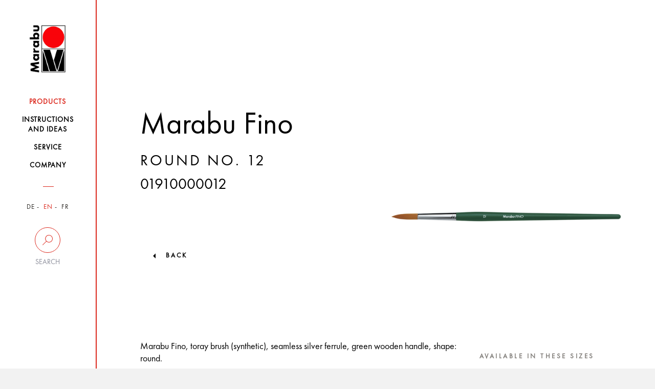

--- FILE ---
content_type: text/html; charset=UTF-8
request_url: https://www.marabu-creative.com/en/products/color-me-farbenfrohe-schuhe-mit-marabu-textil-neon/marabu-fino-round-no-12-01910000012/
body_size: 7431
content:
<!DOCTYPE html>
<html>
<head>
    <!-- Cookiebot -->
    <script src="https://mein.clickskeks.at/app.js?apiKey=01f0b6831533747ce4b007518fb0defa3fcb87116aeb054a&amp;domain=64217f28ed4747663260c7e8" referrerpolicy="origin"></script>

    <meta http-equiv="Content-Type" content="text/html; charset=UTF-8"/>
    <meta http-equiv="X-UA-Compatible" content="IE=edge"/>
    <meta name="generator" content="WordPress 6.5.2"/>
    <!-- leave this for stats please -->
    <meta name="viewport" content="width=device-width, initial-scale=1.0, maximum-scale=1.0, user-scalable=0">
    <title>
        Products - Marabu Kreativ    </title>
    <link rel="icon" href="https://www.marabu-creative.com/wp-content/themes/marabu/favicon.ico" type="image/x-icon"/>
    <link rel="shortcut icon" href="https://www.marabu-creative.com/wp-content/themes/marabu/favicon.ico" type="image/x-icon"/>
    <link rel="apple-touch-icon" sizes="180x180" href="https://www.marabu-creative.com/wp-content/themes/marabu/apple-touch-icon.png">
    <link rel="icon" type="image/png" sizes="32x32" href="https://www.marabu-creative.com/wp-content/themes/marabu/favicon-32x32.png">
    <link rel="icon" type="image/png" sizes="16x16" href="https://www.marabu-creative.com/wp-content/themes/marabu/favicon-16x16.png">
    <link rel="manifest" href="https://www.marabu-creative.com/wp-content/themes/marabu/manifest.json">
    <link rel="mask-icon" href="https://www.marabu-creative.com/wp-content/themes/marabu/safari-pinned-tab.svg" color="#5bbad5">
    <link rel="stylesheet" type="text/css" href="https://www.marabu-creative.com/wp-content/themes/marabu/css/print.css" media="print"/>
    <meta name='robots' content='index, follow, max-image-preview:large, max-snippet:-1, max-video-preview:-1' />
<link rel="alternate" hreflang="x-default" href="https://www.marabu-creative.com/en/products//marabu-fino-round-no-12-01910000012/" />
<link rel="alternate" hreflang="de" href="https://www.marabu-creative.com/de/produkte//marabu-fino-form-rund-groesse-12-01910000012/" />
<link rel="alternate" hreflang="en" href="https://www.marabu-creative.com/en/products//marabu-fino-round-no-12-01910000012/" />

	<!-- This site is optimized with the Yoast SEO plugin v19.14 - https://yoast.com/wordpress/plugins/seo/ -->
	<link rel="canonical" href="https://www.marabu-creative.com/en/products/color-me-farbenfrohe-schuhe-mit-marabu-textil-neon//" />
	<link rel="next" href="https://www.marabu-creative.com/en/products/page/2/" />
	<meta property="og:locale" content="en_US" />
	<meta property="og:type" content="website" />
	<meta property="og:title" content="Products Archive - Marabu Kreativ" />
	<meta property="og:site_name" content="Marabu Kreativ" />
	<meta name="twitter:card" content="summary_large_image" />
	<script type="application/ld+json" class="yoast-schema-graph">{"@context":"https://schema.org","@graph":[{"@type":"CollectionPage","@id":"https://www.marabu-creative.com/en/products/","url":"https://www.marabu-creative.com/en/products/","name":"Products Archive - Marabu Kreativ","isPartOf":{"@id":"https://www.marabu-creative.com/en/#website"},"breadcrumb":{"@id":"https://www.marabu-creative.com/en/products/#breadcrumb"},"inLanguage":"en-US"},{"@type":"BreadcrumbList","@id":"https://www.marabu-creative.com/en/products/#breadcrumb","itemListElement":[{"@type":"ListItem","position":1,"name":"Startseite","item":"https://www.marabu-creative.com/en/"},{"@type":"ListItem","position":2,"name":"Products"}]},{"@type":"WebSite","@id":"https://www.marabu-creative.com/en/#website","url":"https://www.marabu-creative.com/en/","name":"Marabu Kreativ","description":"","potentialAction":[{"@type":"SearchAction","target":{"@type":"EntryPoint","urlTemplate":"https://www.marabu-creative.com/en/?s={search_term_string}"},"query-input":"required name=search_term_string"}],"inLanguage":"en-US"}]}</script>
	<!-- / Yoast SEO plugin. -->


<link rel="alternate" type="application/rss+xml" title="Marabu Kreativ &raquo; Products Feed" href="https://www.marabu-creative.com/en/products/?feed=rss2" />
            <meta property="og:title" content="Color me! Farbenfrohe Schuhe mit Marabu Textil Neon" />
            <meta property="og:description" content="Werden Sie selbst zum Designer Ihrer Schuhe! Mit individueller Gestaltung werden Ihre Sneaker zum perfekten Begleiter durch die Sommermonate.
" />
            <meta property="og:url" content="https://www.marabu-creative.com/en/products/color-me-farbenfrohe-schuhe-mit-marabu-textil-neon/" />
            <meta property="og:image" content="https://www.marabu-creative.com/wp-content/uploads/2019/05/Farbenfrohe-Schuhe-mit-Textil-Neon-1.png" />
<script type="text/javascript">
/* <![CDATA[ */
window._wpemojiSettings = {"baseUrl":"https:\/\/s.w.org\/images\/core\/emoji\/15.0.3\/72x72\/","ext":".png","svgUrl":"https:\/\/s.w.org\/images\/core\/emoji\/15.0.3\/svg\/","svgExt":".svg","source":{"concatemoji":"https:\/\/www.marabu-creative.com\/wp-includes\/js\/wp-emoji-release.min.js?ver=6.5.2"}};
/*! This file is auto-generated */
!function(i,n){var o,s,e;function c(e){try{var t={supportTests:e,timestamp:(new Date).valueOf()};sessionStorage.setItem(o,JSON.stringify(t))}catch(e){}}function p(e,t,n){e.clearRect(0,0,e.canvas.width,e.canvas.height),e.fillText(t,0,0);var t=new Uint32Array(e.getImageData(0,0,e.canvas.width,e.canvas.height).data),r=(e.clearRect(0,0,e.canvas.width,e.canvas.height),e.fillText(n,0,0),new Uint32Array(e.getImageData(0,0,e.canvas.width,e.canvas.height).data));return t.every(function(e,t){return e===r[t]})}function u(e,t,n){switch(t){case"flag":return n(e,"\ud83c\udff3\ufe0f\u200d\u26a7\ufe0f","\ud83c\udff3\ufe0f\u200b\u26a7\ufe0f")?!1:!n(e,"\ud83c\uddfa\ud83c\uddf3","\ud83c\uddfa\u200b\ud83c\uddf3")&&!n(e,"\ud83c\udff4\udb40\udc67\udb40\udc62\udb40\udc65\udb40\udc6e\udb40\udc67\udb40\udc7f","\ud83c\udff4\u200b\udb40\udc67\u200b\udb40\udc62\u200b\udb40\udc65\u200b\udb40\udc6e\u200b\udb40\udc67\u200b\udb40\udc7f");case"emoji":return!n(e,"\ud83d\udc26\u200d\u2b1b","\ud83d\udc26\u200b\u2b1b")}return!1}function f(e,t,n){var r="undefined"!=typeof WorkerGlobalScope&&self instanceof WorkerGlobalScope?new OffscreenCanvas(300,150):i.createElement("canvas"),a=r.getContext("2d",{willReadFrequently:!0}),o=(a.textBaseline="top",a.font="600 32px Arial",{});return e.forEach(function(e){o[e]=t(a,e,n)}),o}function t(e){var t=i.createElement("script");t.src=e,t.defer=!0,i.head.appendChild(t)}"undefined"!=typeof Promise&&(o="wpEmojiSettingsSupports",s=["flag","emoji"],n.supports={everything:!0,everythingExceptFlag:!0},e=new Promise(function(e){i.addEventListener("DOMContentLoaded",e,{once:!0})}),new Promise(function(t){var n=function(){try{var e=JSON.parse(sessionStorage.getItem(o));if("object"==typeof e&&"number"==typeof e.timestamp&&(new Date).valueOf()<e.timestamp+604800&&"object"==typeof e.supportTests)return e.supportTests}catch(e){}return null}();if(!n){if("undefined"!=typeof Worker&&"undefined"!=typeof OffscreenCanvas&&"undefined"!=typeof URL&&URL.createObjectURL&&"undefined"!=typeof Blob)try{var e="postMessage("+f.toString()+"("+[JSON.stringify(s),u.toString(),p.toString()].join(",")+"));",r=new Blob([e],{type:"text/javascript"}),a=new Worker(URL.createObjectURL(r),{name:"wpTestEmojiSupports"});return void(a.onmessage=function(e){c(n=e.data),a.terminate(),t(n)})}catch(e){}c(n=f(s,u,p))}t(n)}).then(function(e){for(var t in e)n.supports[t]=e[t],n.supports.everything=n.supports.everything&&n.supports[t],"flag"!==t&&(n.supports.everythingExceptFlag=n.supports.everythingExceptFlag&&n.supports[t]);n.supports.everythingExceptFlag=n.supports.everythingExceptFlag&&!n.supports.flag,n.DOMReady=!1,n.readyCallback=function(){n.DOMReady=!0}}).then(function(){return e}).then(function(){var e;n.supports.everything||(n.readyCallback(),(e=n.source||{}).concatemoji?t(e.concatemoji):e.wpemoji&&e.twemoji&&(t(e.twemoji),t(e.wpemoji)))}))}((window,document),window._wpemojiSettings);
/* ]]> */
</script>
<style id='wp-emoji-styles-inline-css' type='text/css'>

	img.wp-smiley, img.emoji {
		display: inline !important;
		border: none !important;
		box-shadow: none !important;
		height: 1em !important;
		width: 1em !important;
		margin: 0 0.07em !important;
		vertical-align: -0.1em !important;
		background: none !important;
		padding: 0 !important;
	}
</style>
<link rel='stylesheet' id='wpml-blocks-css' href='https://www.marabu-creative.com/wp-content/plugins/sitepress-multilingual-cms/dist/css/blocks/styles.css?ver=4.6.3' type='text/css' media='all' />
<link rel='stylesheet' id='contact-form-7-css' href='https://www.marabu-creative.com/wp-content/plugins/contact-form-7/includes/css/styles.css?ver=5.7.7' type='text/css' media='all' />
<link rel='stylesheet' id='wpml-legacy-horizontal-list-0-css' href='//www.marabu-creative.com/wp-content/plugins/sitepress-multilingual-cms/templates/language-switchers/legacy-list-horizontal/style.min.css?ver=1' type='text/css' media='all' />
<link rel='stylesheet' id='style-css' href='https://www.marabu-creative.com/wp-content/themes/marabu/css/style.css' type='text/css' media='' />
<link rel='stylesheet' id='custom-css' href='https://www.marabu-creative.com/wp-content/themes/marabu/css/custom.css' type='text/css' media='' />
<link rel='stylesheet' id='google-recaptcha-css' href='https://www.marabu-creative.com/wp-content/themes/marabu/css/google-recaptcha.css?ver=1.0' type='text/css' media='all' />
<script type="text/javascript" src="https://www.marabu-creative.com/wp-content/themes/marabu/js/custom.js" id="custom-js"></script>
<script type="text/javascript" src="https://www.marabu-creative.com/wp-content/themes/marabu/js/main.bundle.js" id="main.bundle-js"></script>
<link rel="https://api.w.org/" href="https://www.marabu-creative.com/en/wp-json/" /><link rel="EditURI" type="application/rsd+xml" title="RSD" href="https://www.marabu-creative.com/xmlrpc.php?rsd" />
<meta name="generator" content="WordPress 6.5.2" />
<meta name="generator" content="WPML ver:4.6.3 stt:1,4,3;" />
</head>
<body class="archive post-type-archive post-type-archive-products tk-futura-pt" id="post-id-308571">
<div id="wrapper" class="clearfix">
    <header>
        <nav class="navbar inner-container">
            <div class="row">
                <div class="col-xs-6 col-sm-12">
                    <a class="navbar-brand" href="https://www.marabu-creative.com/en/">
                        <img src="https://www.marabu-creative.com/wp-content/themes/marabu/images/logo.png" class="img-responsive">
                    </a>
                </div>
                <!-- <div class="col-xs-6 visible-xs side-buttons"> -->
				<div class="pull-right visible-xs side-buttons">
                    <div class="row">
                        <div class="col-xs-6">
                            <div class="search">
                                <button data-toggle="collapse" data-target=".search-holder" type="button">
                                    <img src="https://www.marabu-creative.com/wp-content/themes/marabu/images/seach-icon.png" class="img-responsive">
                                </button>
                            </div>
                        </div>
                        <div class="col-xs-6">
                            <div class="navbar-header">
                                <button type="button" class="navbar-toggle collapsed" data-toggle="collapse-side"
                                        data-target="#navbar" data-target-2=".side-collapse-container"
                                        aria-expanded="false" aria-controls="navbar">
                                    <img src="https://www.marabu-creative.com/wp-content/themes/marabu/images/menu-btn.png"
                                         class="img-responsive">
                                </button>
                            </div>
                        </div>
                    </div>
                </div>
            </div>
            <div class="search-holder collapse">
                <form role="search" method="get" id="searchform" class="searchform"
                      action="https://www.marabu-creative.com/en/">
                    <div class="stylish-input-group">
                    <input type="text"
                           placeholder="With other search term search..." value="" name="s" id="s" class="form-control"/>
                    <span class="input-group-addon">
                        <button type="submit" id="searchsubmit">
                            <span class="glyphicon glyphicon-search hidden"></span>
                        </button>
                    </span>
                    </div>
                </form>
            </div>
            <div id="navbar" class="side-collapse">
                <div class="close-header">
                    <p><i class="menu-close"></i>Schliessen</p>
                </div>
                <ul id="menu-main-menue" class="nav navbar-nav"><li id="menu-item-109353" class="menu-item menu-item-type-post_type menu-item-object-page menu-item-109353 current-menu-item"><a href="https://www.marabu-creative.com/en/products/"><span>Products</span></a></li>
<li id="menu-item-121157" class="menu-item menu-item-type-post_type menu-item-object-page menu-item-121157 "><a href="https://www.marabu-creative.com/en/instructions-handicraft-ideas/"><span>Instructions <br />and ideas</span></a></li>
<li id="menu-item-109355" class="menu-item menu-item-type-post_type menu-item-object-page menu-item-109355 "><a href="https://www.marabu-creative.com/en/service/"><span>Service</span></a></li>
<li id="menu-item-109356" class="menu-item menu-item-type-post_type menu-item-object-page menu-item-109356 "><a href="https://www.marabu-creative.com/en/company/"><span>Company</span></a></li>
</ul>                <div class="nav-filters">
                    <ul class="filter-item language">
                        

                                                    <li class="">
                                <a href="https://www.marabu-creative.com/de/">DE</a>
                            </li>
                            <li class="active">
                                <a href="https://www.marabu-creative.com/en/">EN</a>
                            </li>
                            <li class="">
                                <a href="https://www.marabu-creative.com/fr/">FR</a>
                            </li>
                                            </ul>
                    <div class="desktop-filter hidden-xs">
                        <a data-toggle="collapse" data-target="#suche"  href="#">
                            <span class="circle ico-search"></span>
                            <span class="text">Search</span>
                        </a>
                        <div class="search-input collapse" id="suche">
                            <form role="search" method="get" id="searchform" class="searchform"
                                  action="https://www.marabu-creative.com/en/">
                                <input type="text"
                                       placeholder="Search here"
                                       value="" name="s" id="s" class="form-control"/>
                                    <span class="input-group-addon">
                                        <button type="submit" id="searchsubmit">
                                            <span class="glyphicon glyphicon-search hidden"></span>
                                        </button>
                                    </span>
                            </form>
                                                    </div>
                    </div>
                    <div class="desktop-location hidden hidden-xs">
                        <a href="https://www.marabu-creative.com/en/handlersuche/">
                            <span class="circle ico-locate"></span>
                            <span class="text">Händlersuche</span>
                        </a>
                    </div>
                    <!--                    <div class="filter-item search visible-xs">-->
                    <!--                        <label for="search-input">Suche</label>-->
                    <!--                        <input type="text" name="search-input" id="search-input" class="form-control"-->
                    <!--                               placeholder="Suchbegriff...">-->
                    <!--                        <span class="fa fa-search hidden-xs"></span>-->
                    <!--                    </div>-->
                    <!--                    <div class="filter-item zip visible-xs">-->
                    <!--                        <label for="zip-input">Händlersuche</label>-->
                    <!--                        <input type="text" name="zip-input" id="zip-input" class="form-control"-->
                    <!--                               placeholder="PLZ oder Ort...">-->
                    <!--                        <span class="fa fa-map-marker hidden-xs"></span>-->
                    <!--                    </div>-->
                </div>
            </div>
        </nav>
    </header><div class="side-collapse-container">
    <div class="header-picture">
    <div class="glass img-responsive inner-container filled">    <div class="text-content">
        <div class="heading">
            <!--                    <h1>--><!--</h1>-->
            <h1>Marabu Fino</h1><h3 class="underlined"> round No. 12</h3><h3 class="item_number">01910000012</h3></div><figure>
                <img src="https://www.marabu-creative.com/wp-content/uploads/2020/08/k14835_marabu_01910000012_rgb_png.png" alt=""/>
                </figure>
                
        </div>
                    <a href="https://www.marabu-creative.com/produkte/">back</a>
                </div>
</div>            <!-- header-picture -->
            <div class="text-holder glass inner-container">
                <div class="row">
                    <div class="col-lg-8 col-md-8 col-xs-12 col-sm-12">
                        <p>Marabu Fino, toray brush (synthetic), seamless silver ferrule, green wooden handle, shape: round.<br /><br />High-quality brush with special toray hair (synthetic) with different fibre thicknesses. Capillary effect comparable to natural bristles. Wide range for artists and hobby painters for acrylic, oil and water colour painting and painting on porcelain, silk, glass, etc.</p>    <div class="product-slider-block">
                        <h3>Sets</h3>
                        <div class="product-slider default-arrows">
                    </div>
    </div>
                    </div>
                    <div class="col-lg-4 col-md-4 col-sm-12 col-xs-12">
    <!-- ID page: 304357 --><!-- Farbton: 012 --><!-- Inhaltsmenge:  --><!-- Gebinde: 000 --><!-- Auf Webs. ausbl:  --><!--  Product type: Einzelartikel -->            <ul class="nav nav-tabs">
                            </ul>
                <h3>Available in these sizes</h3>
    <div class="custom-select current_website_size">
        <span class="opener">No. 12</span>
        <ul class="drop-list">
            <li><a href="https://www.marabu-creative.com/en/products/color-me-farbenfrohe-schuhe-mit-marabu-textil-neon/marabu-fino-round-no-10-0-01910000110/">No. 10/0</a></li><li><a href="https://www.marabu-creative.com/en/products/color-me-farbenfrohe-schuhe-mit-marabu-textil-neon/marabu-fino-round-no-5-0-01910000500/">No. 5/0</a></li><li><a href="https://www.marabu-creative.com/en/products/color-me-farbenfrohe-schuhe-mit-marabu-textil-neon/marabu-fino-round-no-3-0-01910000300/">No. 3/0</a></li><li><a href="https://www.marabu-creative.com/en/products/color-me-farbenfrohe-schuhe-mit-marabu-textil-neon/marabu-fino-round-no-2-0-01910000200/">No. 2/0</a></li><li><a href="https://www.marabu-creative.com/en/products/color-me-farbenfrohe-schuhe-mit-marabu-textil-neon/marabu-fino-round-no-0-01910000000/">No. 0</a></li><li><a href="https://www.marabu-creative.com/en/products/color-me-farbenfrohe-schuhe-mit-marabu-textil-neon/marabu-fino-round-no-1-01910000001/">No. 1</a></li><li><a href="https://www.marabu-creative.com/en/products/color-me-farbenfrohe-schuhe-mit-marabu-textil-neon/marabu-fino-round-no-2-01910000002/">No. 2</a></li><li><a href="https://www.marabu-creative.com/en/products/color-me-farbenfrohe-schuhe-mit-marabu-textil-neon/marabu-fino-round-no-4-01910000004/">No. 4</a></li><li><a href="https://www.marabu-creative.com/en/products/color-me-farbenfrohe-schuhe-mit-marabu-textil-neon/marabu-fino-round-no-6-01910000006/">No. 6</a></li><li><a href="https://www.marabu-creative.com/en/products/color-me-farbenfrohe-schuhe-mit-marabu-textil-neon/marabu-fino-round-no-8-01910000008/">No. 8</a></li><li><a href="https://www.marabu-creative.com/en/products/color-me-farbenfrohe-schuhe-mit-marabu-textil-neon/marabu-fino-round-no-10-01910000010/">No. 10</a></li><li><a href="https://www.marabu-creative.com/en/products/color-me-farbenfrohe-schuhe-mit-marabu-textil-neon/marabu-fino-round-no-12-01910000012/">No. 12</a></li><li><a href="https://www.marabu-creative.com/en/products/color-me-farbenfrohe-schuhe-mit-marabu-textil-neon/marabu-fino-round-no-14-01910000014/">No. 14</a></li><li><a href="https://www.marabu-creative.com/en/products/color-me-farbenfrohe-schuhe-mit-marabu-textil-neon/marabu-fino-round-no-16-01910000016/">No. 16</a></li><li><a href="https://www.marabu-creative.com/en/products/color-me-farbenfrohe-schuhe-mit-marabu-textil-neon/marabu-fino-round-no-18-01910000018/">No. 18</a></li><li><a href="https://www.marabu-creative.com/en/products/color-me-farbenfrohe-schuhe-mit-marabu-textil-neon/marabu-fino-round-no-20-01910000020/">No. 20</a></li>        </ul>
    </div>

    </div>                </div>
            </div><!-- text-holder -->
                <div class="customs-tabs">
        <div class="row">
            <div class="col-md-12">
                <ul class="nav nav-tabs">
                                            <li class="active">
                            <a data-toggle="tab" href="#home">Product Highlights</a>
                        </li>
                                            <li class="">
                            <a data-toggle="tab" href="#menu1">Techniques</a>
                        </li>
                                    </ul>
                <div id="accordion" class="tab-content">
                                            <div id="home" class="tab-pane fade in active">
                            <ul><li>synthetic brush (toray hair)</li><li>seamlessly drawn silver ferrule</li><li>wooden handle</li><li>very high-quality brush</li><li>ideal for artists and hobby painters</li></ul>                        </div>
                                            <div id="menu1" class="tab-pane fade ">
                            <strong>Free painting on silk</strong><br /><br />Design your motifs "freehand".<br /> <br /> 

First of all choose a brush for your design. The stronger the brush hairs the more visible the brush strokes will remain after fixing. When you paint with Marabu Velvet Touch, we recommend a very soft brush so that the velvety effect is particularly successful. Thickened Marabu Silk can also be used.                        </div>
                                    </div>
            </div>
        </div>
    </div><!-- customs-tabs -->
<!-- SQL: 664 за 0.921 sec. 99.57 MB --><script type="text/javascript" src="https://www.marabu-creative.com/wp-content/plugins/contact-form-7/includes/swv/js/index.js?ver=5.7.7" id="swv-js"></script>
<script type="text/javascript" id="contact-form-7-js-extra">
/* <![CDATA[ */
var wpcf7 = {"api":{"root":"https:\/\/www.marabu-creative.com\/en\/wp-json\/","namespace":"contact-form-7\/v1"},"cached":"1"};
/* ]]> */
</script>
<script type="text/javascript" src="https://www.marabu-creative.com/wp-content/plugins/contact-form-7/includes/js/index.js?ver=5.7.7" id="contact-form-7-js"></script>
<footer>
    <div class="inner-container noprint">
        <div class="row">
            <div class="col-xs-12 col-sm-12 col-md-6">
                <div class="footer-item">
                            <h3 class="accordion-with-arrow">
            We inspire with ideas and passion        </h3>
        <div class="panel-collapse collapse in">
            <p>Marabu has been synonymous with high-quality special colours with the “Made in Germany” quality seal for more than 160 years. Whether it is paints for special printing processes, hobbies or leisure time, or demanding works of art – Marabu products are leaders when it comes to meeting worldwide quality requirements in all areas. With distribution in more than 50 countries, we offer an incomparable full range of creative colours, simple-to-use products, tools and ideas, so that creativity can be indulged in all forms and colours. We develop sustainably and safely. Our utmost priority is of course to protect and safeguard the natural environment. Our annual environmental report gives detailed information about our commitment to the environment.            </p>
        </div>
                        </div>
            </div>
            <div class="col-xs-12 col-sm-6 col-md-3">
                <div class="footer-item">
                    <h3 class="accordion-with-arrow">
                        Useful Links                    </h3>
                    <div class="panel-collapse">
                        <div class="menu-useful-links-container"><ul id="menu-useful-links" class="menu"><li id="menu-item-121172" class="menu-item menu-item-type-post_type menu-item-object-page menu-item-121172 "><a href="https://www.marabu-creative.com/en/service/contact/">Contact</a></li>
<li id="menu-item-121173" class="menu-item menu-item-type-custom menu-item-object-custom menu-item-121173 "><a target="_blank" rel="noopener" href="https://www.marabu.de/en/career/jobs.html">Career</a></li>
<li id="menu-item-121177" class="menu-item menu-item-type-post_type menu-item-object-page menu-item-121177 "><a href="https://www.marabu-creative.com/en/service/catalogue/">Catalog</a></li>
<li id="menu-item-136657" class="menu-item menu-item-type-custom menu-item-object-custom menu-item-136657 "><a href="https://www.marabucreative-usa.com/">Marabu Creative North America</a></li>
<li id="menu-item-136489" class="menu-item menu-item-type-custom menu-item-object-custom menu-item-136489 "><a target="_blank" rel="noopener" href="https://picture.marabu.com/marabu/en_GB/index.xhtml">Marabu image database</a></li>
<li id="menu-item-121174" class="menu-item menu-item-type-custom menu-item-object-custom menu-item-121174 "><a href="http://www2.marabu.de/en.html">Marabu Group</a></li>
<li id="menu-item-121175" class="menu-item menu-item-type-post_type menu-item-object-page menu-item-121175 "><a href="https://www.marabu-creative.com/en/environmental-report/">Marabu environmental Report</a></li>
<li id="menu-item-121176" class="menu-item menu-item-type-post_type menu-item-object-page menu-item-121176 "><a href="https://www.marabu-creative.com/en/service/marabu-worldwide/">Marabu Worldwide</a></li>
<li id="menu-item-121178" class="menu-item menu-item-type-post_type menu-item-object-page menu-item-121178 "><a href="https://www.marabu-creative.com/en/service/press-center/">Press Center</a></li>
</ul></div>                    </div>
                </div>
            </div>
            <div class="col-xs-12 col-sm-6 col-md-3">
                <div class="footer-item socials">
                    
        <h3>Follow us</h3>
        <ul class="links">
            <li><a class="fa fa-youtube-play" href="https://www.youtube.com/MarabuChannel" target="_blank">youtube</a></li>
            <li><a class="fa fa-pinterest" href="https://www.pinterest.de/marabuchannel/pins/" target="_blank">pinterest</a></li>
            <li><a class="fa fa-facebook" href="https://www.facebook.com/MarabuChannel" target="_blank">facebook</a></li>
            <li><a class="fa fa-instagram" href="https://www.instagram.com/marabu_creative_colours/" target="_blank">instagram</a></li>
        </ul>
                        </div>
            </div>
        </div>
        <div class="row border">
            <div class="col-lg-3 col-sm-6 col-xs-12">
                <div class="menu-footer-menue-container"><ul id="menu-footer-menue" class="footer-copyright"><li id="menu-item-109352" class="menu-item menu-item-type-post_type menu-item-object-page menu-item-109352 "><a href="https://www.marabu-creative.com/en/legal-notice/">Legal notice</a></li>
<li id="menu-item-109351" class="menu-item menu-item-type-post_type menu-item-object-page menu-item-109351 "><a href="https://www.marabu-creative.com/en/privacy-statement/">Privacy statement</a></li>
</ul></div>            </div>
            <div class="col-lg-3 col-lg-offset-6 col-sm-6 col-xs-12">
                <p class="rights">&copy; 2026 Marabu Gmbh</p>
            </div>
        </div>
    </div>
    </footer>
</div>
<!--<script src="https://use.typekit.net/dzi0smk.js"></script>-->
<!--<script>try{Typekit.load({ async: true });}catch(e){}</script>-->
<!-- SQL: 673 за 0.950 sec. 100.67 MB --></body>
</html>
</div>
<!--
Performance optimized by W3 Total Cache. Learn more: https://www.boldgrid.com/w3-total-cache/

Object Caching 1973/3626 objects using APC
Page Caching using Disk: Enhanced 

Served from: www.marabu-creative.com @ 2026-01-24 20:53:48 by W3 Total Cache
-->